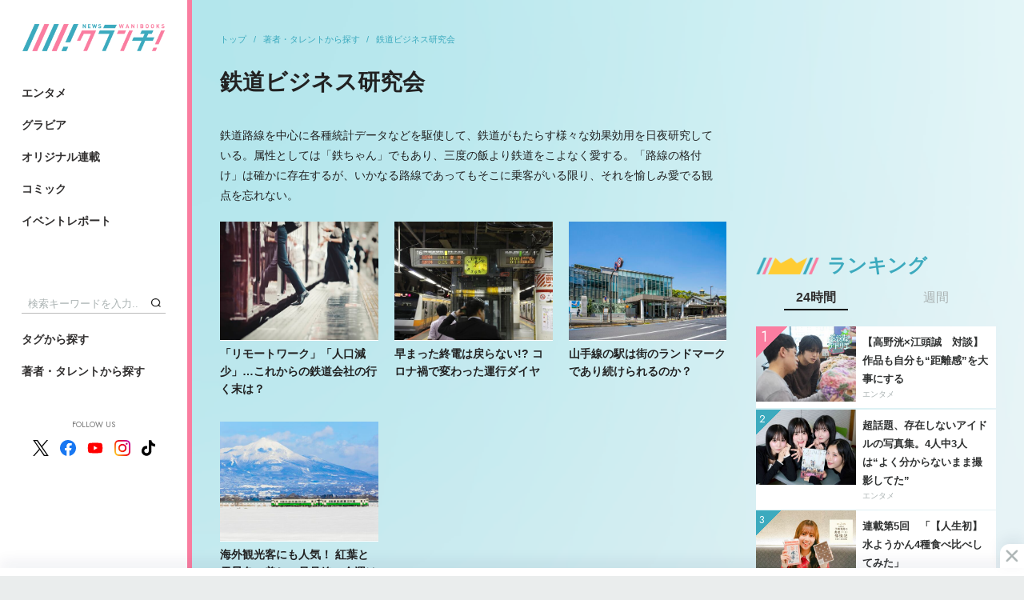

--- FILE ---
content_type: text/html; charset=utf-8
request_url: https://www.google.com/recaptcha/api2/aframe
body_size: 268
content:
<!DOCTYPE HTML><html><head><meta http-equiv="content-type" content="text/html; charset=UTF-8"></head><body><script nonce="qoZV6D4DtJk0WSFuNUMVmg">/** Anti-fraud and anti-abuse applications only. See google.com/recaptcha */ try{var clients={'sodar':'https://pagead2.googlesyndication.com/pagead/sodar?'};window.addEventListener("message",function(a){try{if(a.source===window.parent){var b=JSON.parse(a.data);var c=clients[b['id']];if(c){var d=document.createElement('img');d.src=c+b['params']+'&rc='+(localStorage.getItem("rc::a")?sessionStorage.getItem("rc::b"):"");window.document.body.appendChild(d);sessionStorage.setItem("rc::e",parseInt(sessionStorage.getItem("rc::e")||0)+1);localStorage.setItem("rc::h",'1768574295301');}}}catch(b){}});window.parent.postMessage("_grecaptcha_ready", "*");}catch(b){}</script></body></html>

--- FILE ---
content_type: text/css; charset=utf-8
request_url: https://wanibooks.ismcdn.jp/resources/wani/css/author.css?rd=202509011934
body_size: 2636
content:
@charset "UTF-8";
/* -------------------------------------------------------
module > list
---------------------------------------------------------- */
.m-articles { display: -webkit-box; display: -ms-flexbox; display: flex; -ms-flex-wrap: wrap; flex-wrap: wrap; margin-left: -20px; }
.m-articles-item { width: 310px; position: relative; margin: 0 0 30px 20px; display: block; }
.m-articles-item--pickup::before { content: 'PICKUP'; z-index: 1; display: block; position: absolute; top: 0; left: 0; color: #fff; font-size: 11px; font-family: 'Jost', sans-serif; background-color: #3caabe; font-weight: 700; padding: 0 .4em; }
.m-articles-item--new::before { content: 'NEW'; z-index: 1; display: block; position: absolute; top: 0; left: 0; color: #fff; font-size: 13px;letter-spacing:3px; font-family: 'Jost', sans-serif; background:url("/common/images/v2/new-ico.png") no-repeat 4px,url("/common/images/v2/new-bg.png?rd=2-25-2") no-repeat;background-size:auto,cover;font-weight: 400; padding: 0 1em 0 2em; width:86px;height:24px;}
.m-articles-item__icon { display: -webkit-box; display: -ms-flexbox; display: flex; -ms-flex-wrap: wrap; flex-wrap: wrap; background-color: #fff; -webkit-box-pack: justify; -ms-flex-pack: justify; justify-content: space-between; }
.m-articles-item__ttl { position: absolute; bottom: 0; z-index: 1; color: #fff; background: -webkit-gradient(linear, left top, left bottom, from(transparent), color-stop(70%, rgba(1, 1, 1, 0.7))); background: linear-gradient(-180deg, transparent, rgba(1, 1, 1, 0.7) 70%); padding: 1em 15px .5em; font-size: 14px; font-weight: 600; line-height: 1.6; width: 100%; }
.m-articles-item__ttl--nowrap { overflow: hidden; text-overflow: ellipsis; white-space: nowrap; }
.m-articles-item__ttl--event::before { content: 'Event Report'; background-color: #fff; color: #3caabe; font-size: 10px; font-family: 'Jost', sans-serif; font-weight: 600; display: inline-block; position: absolute; top: -5px; padding: 0 1em; border-radius: 12px; }
.m-articles-item--grayout { position: relative; }
.m-articles-item--grayout::after { content: "配信終了"; display: block; background: rgba(0, 0, 0, 0.4); position: absolute; top: 0; left: 0; right: 0; bottom: 0; font-size: 18px; color: #fff; display: -webkit-box; display: -ms-flexbox; display: flex; -webkit-box-pack: center; -ms-flex-pack: center; justify-content: center; -webkit-box-align: center; -ms-flex-align: center; align-items: center; z-index: 2; font-weight: bold; text-shadow: 0px 1px 3px #000000; }
.m-articles--photo .m-articles-item { margin: 0 0 40px 0; width: 100%; }
.m-articles--l .m-articles-item__ttl { font-size: 18px; overflow: hidden; text-overflow: ellipsis; white-space: nowrap; }
.m-articles--col3 .m-articles-item { width: calc(33% - 20px); }
.m-articles--col3 .m-articles-item__ttl { position: relative; color: #222; background: none; padding: 5px 0 0 0; -webkit-box-orient: vertical; display: -webkit-box; -webkit-line-clamp: 3; overflow: hidden; }
.m-articles--col3 .m-articles-item__ttl--event::before { top: -24px; left: 5px; }
.m-articles-v { display: -webkit-box; display: -ms-flexbox; display: flex; -ms-flex-wrap: wrap; flex-wrap: wrap; border-top: 1px solid #E6E6E6; }
.m-articles-v-item { width: 50%; height: 100%; background-color: #fff; border-bottom: 1px solid #E6E6E6; border-right: 1px solid #E6E6E6; display: -webkit-box; display: -ms-flexbox; display: flex; }
.m-articles-v-item__icon { width: 120px; margin-bottom: -1px; display: -webkit-box; display: -ms-flexbox; display: flex; }
.m-articles-v-item__info { width: calc(100% - 120px); padding: 5px; }
.m-articles-v-item__info-ttl { font-size: 13px; font-weight: 600; line-height: 1.6; }
.m-articles-v-item__info-sub { margin-top: .5em; color: #ABB3B3; font-size: 10px; }
.m-photos { display: -webkit-box; display: -ms-flexbox; display: flex; -ms-flex-wrap: wrap; flex-wrap: wrap; margin-left: -2px; width: 100%; }
.m-photos-item { margin: 0 0 2px 2px; width: calc(25% - 2px); display: block; }
.m-series { margin: 30px 0 0 0; }
.m-series-list { margin: 0 0 40px -20px; display: -webkit-box; display: -ms-flexbox; display: flex; -ms-flex-wrap: wrap; flex-wrap: wrap; }
.m-series-list-item { width: calc(50% - 20px); background-color: #fff; margin: 0 0 30px 20px; display: block; }
.m-series-list-item--col1 { width: 100%; margin: 0; }
.m-series-list--col3 .m-series-list-item { width: calc(33% - 20px); }
.m-series-list-item__info { padding: 13px; overflow: hidden; background-color: #fff; }
.m-series-list-item__info-cat { font-size: 10px; color: #868686; }
.m-series-list-item__info-ttl { font-size: 14px; font-weight: 600; margin: 0 0 6px 0; overflow: hidden; text-overflow: ellipsis; white-space: nowrap; }
.m-series-list-item__info-date { font-size: 10px; color: #868686; line-height: 1; vertical-align: middle; }
.m-series-list-item__info-date--update::after { content: 'Update'; color: #F93232; padding-left: .5em; font-family: 'Jost', sans-serif; }
.m-series-list-item__info-authors { display: -webkit-box; display: -ms-flexbox; display: flex; -webkit-box-pack: end; -ms-flex-pack: end; justify-content: flex-end; -ms-flex-wrap: wrap; flex-wrap: wrap; }
.m-series-list-item__info-authors li { list-style-type: none; font-size: 12px; color: #312F2F; padding: 5px 0 0 .5em; }
.m-series-list--end .m-series-list-item { width: calc(25% - 20px); }
.m-series-list--end .m-series-list-item__info-ttl { font-size: 14px; }
.m-links { margin-left: -20px; display: -webkit-box; display: -ms-flexbox; display: flex; -ms-flex-wrap: wrap; flex-wrap: wrap; }
.m-links-item { margin-left: 20px; margin-bottom: 30px; width: calc(33% - 20px); display: block; }
.m-links-item__ttl { font-size: 14px; font-weight: 600; line-height: 1.6; margin-top: 5px; }
.m-links-item__date { font-size: 11px; color: #666262; line-height: 1; margin-top: 5px; }
.m-links-item__date--update::after { content: 'Update'; color: #F93232; padding-left: .5em; font-family: 'Jost', sans-serif; }
/* -------------------------------------------------------
module > module
---------------------------------------------------------- */
.m-heading { display: -webkit-box; display: -ms-flexbox; display: flex; -webkit-box-pack: justify; -ms-flex-pack: justify; justify-content: space-between; -webkit-box-align: center; -ms-flex-align: center; align-items: center; margin: 0 0 20px; }
.m-authors-tabs { width: 100%; display: -webkit-box; display: -ms-flexbox; display: flex; -ms-flex-wrap: wrap; flex-wrap: wrap; -webkit-box-pack: center; -ms-flex-pack: center; justify-content: center; margin: 20px 0; }
.m-authors-tabs__item { min-width: 8em; margin-right: 15px; line-height: 1; font-size: 16px; text-align: center; color: #ABB3B3; display: block; text-align: center; -webkit-transition: all 0.2s ease; transition: all 0.2s ease; padding: 0 1em; }
input:checked + .m-authors-tabs__item { color: #312F2F; font-weight: bold; }
input:checked + .m-authors-tabs__item::after { content: ''; display: inline-block; width: calc(100% + 1em); margin-left: -.5em; height: 2px; color: #000; background-color: #000; }
.m-authors-tabs__content { display: none; overflow: hidden; margin-top: 20px; width: 100%; }
.m-authors-tabs input[type="radio"] { display: none; }
#list-author:checked ~ .m-authors-tabs__content--author, #list-talent:checked ~ .m-authors-tabs__content--talent { display: block; }
.m-authors-list { display: -webkit-box; display: -ms-flexbox; display: flex; -ms-flex-wrap: wrap; flex-wrap: wrap; margin: 0 0 30px -40px; }
.m-authors-list-item { display: block; width: 120px; margin: 0 0 30px 40px; }
.m-authors-list-item__img { border-radius: 50%; margin-bottom: 8px; }
.m-authors-list-item__ttl { font-size: 12px; font-weight: 600; text-align: center; }
.m-breadcrumb { margin: 0 0 20px; font-size: 0; }
.m-breadcrumb__item { display: inline; padding-right: .8em; color: #3caabe; font-size: 11px; }
.m-breadcrumb__item:not(:last-child)::after { content: '/'; display: inline-block; padding-left: .8em; }
.m-sign { color: #ABB3B3; font-size: 10px; text-align: right; margin: 5px 15px 0; font-family: 'Jost', sans-serif; }
.m-pager { display: -webkit-box; display: -ms-flexbox; display: flex; -webkit-box-pack: center; -ms-flex-pack: center; justify-content: center; margin: 0 0 40px; }
.m-pager__item { display: block; line-height: 17px; font-family: 'Jost', sans-serif; padding: 0 20px; color: #312F2F; font-size: 12px; font-weight: 700; }
.m-pager__item--next, .m-pager__item--prev { content: ''; background-image: url(/common/images/v1/icon-arrow.png); background-size: contain; display: inline-block; width: 10px; height: 16px; background-position: center; }
.m-pager__item--prev { -webkit-transform: rotate(180deg); transform: rotate(180deg); }
.m-pager__item--active { color: #ABB3B3; }
.m-ad { width: 100%; margin: 0 auto 30px; text-align: center; display: block; }
.m-ad--h250 { min-height: 250px; }
.m-ad--rec { width: 300px; }
.m-ad-infeed { display: block; }
.m-ad img { max-width: 100%; }
.m-ad-comic-viewer {position:absolute; top: 40px; left: 50%; transform: translateX(-50%);}
.m-ad-overlay{position: fixed;bottom: 0; left: 0;width: 100%;padding: 5px 0;box-shadow: 0 -6px 18px 0 rgba(9,32,76,.1);-webkit-transition: all .1s ease-in; transition: all .1s ease-in;align-items: center;justify-content: center;background: #FFF;z-index:600;}
.m-ad-overlay .m-ad-overlay-contents{text-align:center;}
.m-ad-overlay .m-ad-overlay-close{width: 30px;height: 30px;display: flex;align-items: center;justify-content: center;border-radius: 12px 0 0;position: absolute;right: 0;top: -30px;background:url(/common/images/v1/icon-menu-close.png) no-repeat #FFF center;background-size:16px;box-shadow: 0 -6px 18px 0 rgba(9,32,76,.08);cursor:pointer;}
.m-cat-header { margin-bottom: 30px; }
.m-cat-header__img { width: 100%; text-align: center; }
.m-cat-header__info { padding: 15px; background-color: #fff; }
.m-cat-header .article-body { padding: 0; }
.m-profile { display: -webkit-box; display: -ms-flexbox; display: flex; margin-right: 20px; }
.m-profile__img { -ms-flex-negative: 0; flex-shrink: 0; width: 40px; height: 40px; display: block; border-radius: 50%; overflow: hidden; margin-right: 10px; }
.m-profile__info { margin: 5px 0 0; }
.m-profile__name { font-size: 14px; font-weight: 600; display: block; }
.m-profile__name-en { font-size: 11px; font-family: 'Jost', sans-serif; color: #ABB3B3; display: block; }
.m-profile__text { font-size: 13px; line-height: 1.8; }
.m-profile__text p { font-size: 13px; line-height: 1.8; }
.m-profile__text a { text-decoration: underline; color: #3caabe; }
.m-bnr { width: 100%; margin: 0 auto 30px; text-align: center; display: block; }
.m-bnr__wm{margin-bottom:26px;}
.m-bnr > a { display: block; }
.m-related-icon { width: 100%; display: flex; flex-wrap: wrap; justify-content: flex-start; }
.m-related-icon-item { width: 32%; margin-left: 2%;}
.m-related-icon-item:nth-child(3n-2) { margin-left: 0;}
.m-related-icon-item:nth-child(n+4) { margin-top: 10px;}
.m-related-icon-item__icon{ margin-bottom: 5px; }
.m-related-icon-item__ttl { font-size: 13px; line-height: 1.4; }/* -------------------------------------------------------
cc > author
---------------------------------------------------------- */
.author-heading { font-size: 28px; padding: 10px 0 20px; line-height: 1; }
.author-heading__en { font-size: 11px; font-family: 'Jost', sans-serif; color: #ABB3B3; line-height: 1; margin-left: 1em; }
.author-heading-profile { margin-bottom: 20px; display: -webkit-box; display: -ms-flexbox; display: flex; }
.author-heading-profile__img { overflow: hidden; width: 140px; height: 140px; border-radius: 50%; -ms-flex-negative: 0; flex-shrink: 0; margin-right: 20px; }
.author-heading-profile__img > img { width: 100%; height: 100%; -o-object-fit: cover; object-fit: cover; font-family: 'object-fit: cover;'; -o-object-position: top; object-position: top; display: block; }
.author-heading-profile__info { margin: 20px 20px 0 0; font-size: 14px; line-height: 1.8; }
/* -------------------------------------------------------
utility > utilities
---------------------------------------------------------- */
.u-mb5 { margin-bottom: 5px; }
.u-mb10 { margin-bottom: 10px; }
.u-mb20 { margin-bottom: 20px; }
.u-mb30 { margin-bottom: 30px; }
.u-mb40 { margin-bottom: 40px; }
.u-mb50 { margin-bottom: 50px; }
.u-mb60 { margin-bottom: 60px; }
.u-mb5 { margin-bottom: 5px; }
.u-mt10 { margin-top: 10px; }
.u-mt20 { margin-top: 20px; }
.u-mt30 { margin-top: 30px; }
.u-mt40 { margin-top: 40px; }
.u-mt50 { margin-top: 50px; }
.u-mt60 { margin-top: 60px; }
.u-mtb40 {  margin-top: 40px; margin-bottom: 40px; }
.u-mlr15 { margin-left: 15px; margin-right: 15px; }

.u-fit-wrap {
  position: relative;
  overflow: hidden;
}
.u-fit {
  position: absolute;
  top: 0;
  bottom: 0;
  left: 0;
  right: 0;
  width: 100%;
  height: 100%;
  object-fit: contain;
  font-family: 'object-fit: contain; object-position: center center;';
  margin: auto;
}
